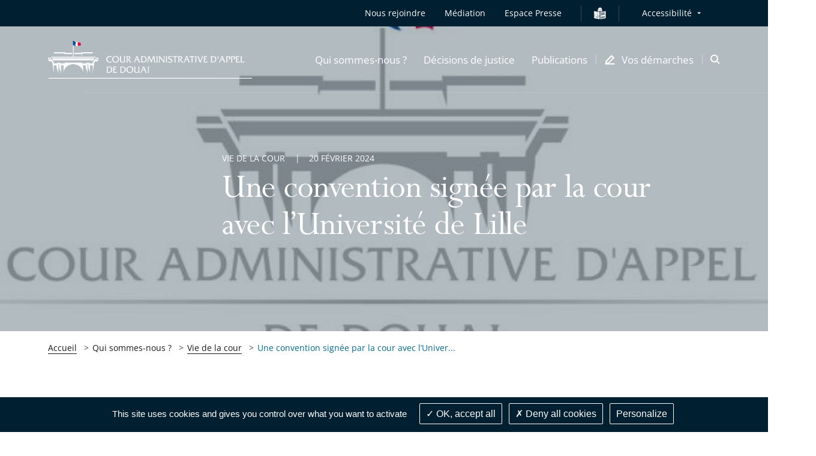

--- FILE ---
content_type: text/html; charset=UTF-8
request_url: https://douai.cour-administrative-appel.fr/qui-sommes-nous/vie-de-la-cour/une-convention-signee-par-la-cour-avec-l-universite-de-lille
body_size: 90351
content:
<!DOCTYPE html>
<html lang=                            fr
 itemscope itemtype="https://schema.org/WebPage">
<head>
        
    <script src="/build/runtime.7576e7bf.js" defer></script><script src="/build/1.7b682573.js" defer></script><script src="/build/tarteaucitron_tacaa.8e9d0133.js" defer></script>

    
            <meta name="keywords" content="" />
    
    
            <meta name="description" content="Une convention signée par la cour avec l’Université de Lille" />
        <meta itemprop="description" content="Une convention signée par la cour avec l’Université de Lille">
    <meta name="twitter:description" content="Une convention signée par la cour avec l’Université de Lille">
    <meta property="og:description" content="Une convention signée par la cour avec l’Université de Lille">

                                                <meta name="image" content="https://douai.cour-administrative-appel.fr/var/storage/images/_aliases/slider/5/0/0/6/2076005-1-fre-FR/0bafde8c58a6-lgo-cour-douai.jpg">
            <meta itemprop="image" content="https://douai.cour-administrative-appel.fr/var/storage/images/_aliases/slider/5/0/0/6/2076005-1-fre-FR/0bafde8c58a6-lgo-cour-douai.jpg">
            <meta name="twitter:card" content="summary_large_image">
            <meta name="twitter:image" content="https://douai.cour-administrative-appel.fr/var/storage/images/_aliases/slider/5/0/0/6/2076005-1-fre-FR/0bafde8c58a6-lgo-cour-douai.jpg">
            <meta name="twitter:image:alt" content="Une convention signée par la cour avec l’Université de Lille">
            <meta property="og:image" content="https://douai.cour-administrative-appel.fr/var/storage/images/_aliases/slider/5/0/0/6/2076005-1-fre-FR/0bafde8c58a6-lgo-cour-douai.jpg">
                        <meta itemprop="name" content="Une convention signée par la cour avec l’Université de Lille">
        <meta name="twitter:title" content="Une convention signée par la cour avec l’Université de Lille">
    
    <meta property="og:title" content="                            Une convention signée par la cour avec l’Université de Lille - Cour administrative d&#039;appel de Douai
                    " />
    <meta property="og:url" content="https://douai.cour-administrative-appel.fr/qui-sommes-nous/vie-de-la-cour/une-convention-signee-par-la-cour-avec-l-universite-de-lille">
    <meta property="og:site_name" content="Cour administrative d&#039;appel de Douai">
    <meta property="og:locale" content="fr_FR">
    <meta property="og:type" content="website">

    <title>
                                    Une convention signée par la cour avec l’Université de Lille - Cour administrative d&#039;appel de Douai
                        </title>

    <!-- include seometas  -->
            <meta http-equiv="Content-Type" content="text/html; charset=utf-8"/>
            <meta name="author" content="Le Conseil d&#039;État"/>
                <meta name="copyright" content="Le Conseil d&#039;État"/>
                <meta name="generator" content="Le Conseil d&#039;État"/>
                <meta name="MSSmartTagsPreventParsing" content="TRUE"/>
    

            <link rel="canonical" href="https://douai.cour-administrative-appel.fr/qui-sommes-nous/vie-de-la-cour/une-convention-signee-par-la-cour-avec-l-universite-de-lille" />
    
                                                <link rel="Index" title="Home" href="/"/>
        
    
    <!-- END include -->

    <meta name="viewport" content="width=device-width, initial-scale=1, user-scalable=no">

    <!-- Styles -->
    <link rel="stylesheet" href="/build/app-juridiction-styles.8c06f037.css" media="screen">
    <link rel="stylesheet" href="/build/app-print-styles.b75974ec.css" media="print">

    <!-- Favicons -->
    <link rel="apple-touch-icon" sizes="180x180" href="/build/favicons/tacaa/apple-touch-icon.png">
    <link rel="icon" type="image/png" sizes="32x32" href="/build/favicons/tacaa/favicon-32x32.png">
    <link rel="icon" type="image/png" sizes="16x16" href="/build/favicons/tacaa/favicon-16x16.png">
    <link rel="manifest" href="/build/favicons/tacaa/site.webmanifest">
    <link rel="mask-icon" href="/build/favicons/tacaa/safari-pinned-tab.svg" color="#005092">
    <link rel="shortcut icon" href="/build/favicons/tacaa/favicon.ico">
    <meta name="msapplication-config" content="/build/favicons/tacaa/browserconfig.xml">
    <meta name="theme-color" content="#ffffff">
    <meta name="msapplication-TileColor" content="#005092">
    <!-- END Favicons -->

            <style>
            .starter-template {
                padding: 3rem 1.5rem;
                text-align: center;
            }
            .query .card-block {
                padding: 1.25rem;
            }
            .ui-autocomplete {
                z-index: 1050 !important;
                cursor: pointer;
                background-color: white;
            }
            .ui-menu-item:hover {
                color:#005092;
            }
        </style>
        <!-- END Styles -->
</head>
<body class="juridiction">
<!-- -!- START Header-->
<header class="header header--transparent-white js-sticky" data-type="header" role="banner" data-offset="40">

            
<div class="skip-to popup disclosure-nav"
     role="region"
     aria-label="Menu d&#039;accès rapide">
    <button class="btn btn--white btn--filled"
            aria-expanded="false"
            aria-controls="skip-to-wrapper">
        Afficher les raccourcis
    </button>
    <ul>
        <li class="landmark">
            <a href="#main" class="label">Contenu principal</a>
        </li>
                <li class="landmark">
            <a href="#header--search" class="label">Recherche : Accès à la recherche</a>
        </li>
                        <li class="landmark">
            <a href="#nav--primary" class="label">Navigation : Navigation principale</a>
        </li>
                <li class="landmark">
            <a href="#nav--secondary" class="label">Navigation : Navigation secondaire</a>
        </li>
    </ul>
</div>

    <div class="header__inner">
        <div class="header__top is-hidden-mtl">
            <div class="header__row">
                <div class="header__top__right">
                    <nav id="nav--secondary" class="nav nav--secondary" role="navigation" aria-label="Navigation secondaire">
                        <ul class="nav__left">
                                <li class="nav__item">
    <a href="/nous-rejoindre"
   class=""
   >
    Nous rejoindre
</a></li>    <li class="nav__item">
    <a href="/vos-demarches/je-suis-un-particulier/recourir-a-la-mediation"
   class=""
   >
    Médiation
</a></li>
    <li class="nav__item" >
        <a class="link" href="/espace-presse">Espace Presse</a>
    </li>
            <li class="nav__item">
            <i class="nav__separator"></i>
        </li>
        <li class="nav__item nav__item__falc" >
            <a class="link" href="/facile-a-lire-et-a-comprendre">
                <img src="/build/images/icons/easy-to-read_contrast.svg" alt="Vos démarches en FALC" class="falc__logo--white">
                <img src="/build/images/icons/easy-to-read.svg" alt="Vos démarches en FALC" class="falc__logo--blue">
            </a>
        </li>
    

                        </ul>
                        <!-- START Menu Accessibilité -->
                        <div class="nav__right">
                            <div class="nav__item disclosure-nav">
                                <button class="nav__item has-dropdown" aria-expanded="false" aria-controls="accessibility-dropdown">Accessibilité</button>
                                <ul id="accessibility-dropdown" class="nav__item__dropdown">
                                    <li>
                                        <a class="js-a11y-contrast" href="#">
                                            <svg role="img" class="icon icon--sprite icon--check-circle" focusable="false" aria-label="Version contrastée activée, cliquez à nouveau sur le lien pour la désactiver">
                                                <use xlink:href="#icon-check-circle"></use>
                                            </svg>
                                            Version contrastée
                                        </a>
                                    </li>
                                    <li>
                                        <a class="js-a11y-space" href="#">
                                            <svg role="img" class="icon icon--sprite icon--check-circle" focusable="false" aria-label="Version espacée activée, cliquez à nouveau sur le lien pour la désactiver">
                                                <use xlink:href="#icon-check-circle"></use>
                                            </svg>
                                            Version espacée
                                        </a>
                                    </li>
                                    <li>
                                            <a href="/page-accessibilite">
        Voir la page Accessibilité
    </a>

                                    </li>
                                </ul>
                            </div>
                        </div>
                        <!-- END Menu Accessibilité -->
                    </nav>
                </div>
            </div>
        </div>
        <div class="header__stick">
            <div class="header__body">
                <div class="header__body__inner">
                    <div class="header__row">
                        <div class="header__body__logo">
                                                        <a class="header__logo juridiction" href="/">
                                <img class="header__logo--grey" src="/build/images/logos/grey/tacaa_dou_caa.png" alt="Cour administrative d&#039;appel de Douai - Retour à l&#039;accueil">
                                <img class="header__logo--white" src="/build/images/logos/white/tacaa_dou_caa.png" alt="Cour administrative d&#039;appel de Douai - Retour à l&#039;accueil">
                            </a>
                        </div>
                        <div class="header__body__nav">
                                                            
    <nav id="nav--primary" class="nav nav--primary nav--juridiction" role="navigation" aria-label="Navigation principale">
        <button class="header__burger js-mobile-nav-btn is-visible-mtl"
                aria-haspopup="menu"
                aria-controls="menu-mobile"
                aria-expanded="false">
            <span class="is-vis-hidden">Menu</span><i></i><i></i><i></i>
        </button>

        <div id="menu-mobile" class="menu-mobile menu-mobile--juridiction js-nav js-mobile-nav">
            <div class="menu-mobile__inner js-mobile-nav-wrapper">


                <ul class="mobile-nav mobile-nav--primary">
                                                                <li class="nav__item">
    <a href="#"
       class="mobile-nav__item js-subnav-juridiction-trigger js-mobile-nav-trigger"
       data-trigger="0"
       role="button"
       aria-expanded="false"
       aria-controls="mobile-nav-holder-0">
        <span>Qui sommes-nous ?</span>
        <svg class="icon icon--sprite icon--arrow-right is-visible-mtl" aria-hidden="true" focusable="false">
            <use xlink:href="#icon-arrow-right"></use>
        </svg>
    </a>
    <!-- First subnav target-->
    <div id="mobile-nav-holder-0" class="menu-mobile__right js-mobile-nav-holder">
        <div class="subnav__item mobile-nav--subnav js-subnav-juridiction-entry js-mobile-nav-subnav" data-id="0">
            <div class="subnav__item__inner">
                <a class="mobile-nav__back js-mobile-nav-back is-visible-mtl" href="#">
                    <svg class="icon icon--sprite icon--24 icon--arrow-left" aria-hidden="true" focusable="false">
                        <use xlink:href="#icon-arrow-left"></use>
                    </svg>
                    <span>Qui sommes-nous ?</span>
                </a>
                <div class="row">
                    <div class="cell-12-tl cell-5">
                        <div class="subnav__left">
                            <div class="subnav__nav" role="list">
                                                                                <div class="subnav__nav__group js-subnav-group-entry" role="listitem">
            <a class="mobile-nav__item subnav__nav__primary"
                                            href="/qui-sommes-nous/la-justice-administrative"
                                >La justice administrative</a>
            
        </div>
                <div class="subnav__nav__group js-subnav-group-entry" role="listitem">
            <a class="mobile-nav__item subnav__nav__primary"
                                            href="/qui-sommes-nous/la-cour-administrative-d-appel-de-douai"
                                >La cour administrative d’appel de Douai</a>
            
        </div>
                <div class="subnav__nav__group js-subnav-group-entry" role="listitem">
            <a class="mobile-nav__item subnav__nav__primary"
                                            href="/qui-sommes-nous/histoire-et-patrimoine"
                                >Histoire et patrimoine</a>
                <ul class="subnav__right ">
        <li>
            <ul>
                                                                                                                                <li class="subnav__nav__subgroup">
                                                    <a href="/qui-sommes-nous/histoire-et-patrimoine/histoire-de-la-justice-administrative" class="mobile-nav__item subnav__nav__secondary">
                                Histoire de la justice administrative
                            </a>
                                            </li>
                                                                                                                                                                <li class="subnav__nav__subgroup">
                                                    <a href="/qui-sommes-nous/histoire-et-patrimoine/histoire-de-la-cour" class="mobile-nav__item subnav__nav__secondary">
                                Histoire de la cour
                            </a>
                                            </li>
                                                                                                                                                                <li class="subnav__nav__subgroup">
                                                    <a href="/qui-sommes-nous/histoire-et-patrimoine/histoire-de-l-hotel-d-aoust" class="mobile-nav__item subnav__nav__secondary">
                                Histoire de l&#039;hôtel d&#039;Aoust
                            </a>
                                            </li>
                                                        </ul>
        </li>
    </ul>

        </div>
                <div class="subnav__nav__group js-subnav-group-entry" role="listitem">
            <a class="mobile-nav__item subnav__nav__primary"
                                            href="/qui-sommes-nous/vie-de-la-cour"
                                >Vie de la cour</a>
            
        </div>
    
                                                            </div>
                        </div>
                    </div>
                </div>
            </div>
        </div>
    </div>
</li>
                                                                    <li class="nav__item">
    <a href="#"
       class="mobile-nav__item js-subnav-juridiction-trigger js-mobile-nav-trigger"
       data-trigger="1"
       role="button"
       aria-expanded="false"
       aria-controls="mobile-nav-holder-1">
        <span>Décisions de justice</span>
        <svg class="icon icon--sprite icon--arrow-right is-visible-mtl" aria-hidden="true" focusable="false">
            <use xlink:href="#icon-arrow-right"></use>
        </svg>
    </a>
    <!-- First subnav target-->
    <div id="mobile-nav-holder-1" class="menu-mobile__right js-mobile-nav-holder">
        <div class="subnav__item mobile-nav--subnav js-subnav-juridiction-entry js-mobile-nav-subnav" data-id="1">
            <div class="subnav__item__inner">
                <a class="mobile-nav__back js-mobile-nav-back is-visible-mtl" href="#">
                    <svg class="icon icon--sprite icon--24 icon--arrow-left" aria-hidden="true" focusable="false">
                        <use xlink:href="#icon-arrow-left"></use>
                    </svg>
                    <span>Décisions de justice</span>
                </a>
                <div class="row">
                    <div class="cell-12-tl cell-5">
                        <div class="subnav__left">
                            <div class="subnav__nav" role="list">
                                                                                <div class="subnav__nav__group js-subnav-group-entry" role="listitem">
            <a class="mobile-nav__item subnav__nav__primary"
                                            href="/decisions-de-justice/dernieres-decisions"
                                >Dernières décisions</a>
            
        </div>
                <div class="subnav__nav__group js-subnav-group-entry" role="listitem">
            <a class="mobile-nav__item subnav__nav__primary"
                                            href="/decisions-de-justice/calendrier-des-audiences"
                                >Calendrier des audiences</a>
            
        </div>
                <div class="subnav__nav__group js-subnav-group-entry" role="listitem">
            <a class="mobile-nav__item subnav__nav__primary"
                                            href="/decisions-de-justice/rechercher-une-decision"
                                >Rechercher une décision</a>
            
        </div>
    
                                                            </div>
                        </div>
                    </div>
                </div>
            </div>
        </div>
    </div>
</li>
                                                                    <li class="nav__item">
    <a href="#"
       class="mobile-nav__item js-subnav-juridiction-trigger js-mobile-nav-trigger"
       data-trigger="2"
       role="button"
       aria-expanded="false"
       aria-controls="mobile-nav-holder-2">
        <span>Publications</span>
        <svg class="icon icon--sprite icon--arrow-right is-visible-mtl" aria-hidden="true" focusable="false">
            <use xlink:href="#icon-arrow-right"></use>
        </svg>
    </a>
    <!-- First subnav target-->
    <div id="mobile-nav-holder-2" class="menu-mobile__right js-mobile-nav-holder">
        <div class="subnav__item mobile-nav--subnav js-subnav-juridiction-entry js-mobile-nav-subnav" data-id="2">
            <div class="subnav__item__inner">
                <a class="mobile-nav__back js-mobile-nav-back is-visible-mtl" href="#">
                    <svg class="icon icon--sprite icon--24 icon--arrow-left" aria-hidden="true" focusable="false">
                        <use xlink:href="#icon-arrow-left"></use>
                    </svg>
                    <span>Publications</span>
                </a>
                <div class="row">
                    <div class="cell-12-tl cell-5">
                        <div class="subnav__left">
                            <div class="subnav__nav" role="list">
                                                                                <div class="subnav__nav__group js-subnav-group-entry" role="listitem">
            <a class="mobile-nav__item subnav__nav__primary"
                                            href="/publications/rapports-d-activite"
                                >Rapports d&#039;activité</a>
            
        </div>
                <div class="subnav__nav__group js-subnav-group-entry" role="listitem">
            <a class="mobile-nav__item subnav__nav__primary"
                                            href="/publications/chiffres-cles"
                                >Chiffres clés</a>
            
        </div>
                <div class="subnav__nav__group js-subnav-group-entry" role="listitem">
            <a class="mobile-nav__item subnav__nav__primary"
                                            href="/publications/lettres-de-jurisprudence"
                                >Lettres de jurisprudence</a>
            
        </div>
                <div class="subnav__nav__group js-subnav-group-entry" role="listitem">
            <a class="mobile-nav__item subnav__nav__primary"
                                            href="/publications/autres-publications"
                                >Autres publications</a>
            
        </div>
    
                                                            </div>
                        </div>
                    </div>
                </div>
            </div>
        </div>
    </div>
</li>
                                            
                                        <li class="nav__item nav__item--icon nav__item--last">
    <a href="#"
       class="mobile-nav__item js-subnav-juridiction-trigger js-mobile-nav-trigger"
       data-trigger="3"
       role="button"
       aria-expanded="false"
       aria-controls="mobile-nav-holder-3">
        <svg class="icon icon--16 icon--sprite icon--pen is-hidden-mtl" aria-hidden="true" focusable="false">
            <use xlink:href="#icon-demarches"></use>
        </svg>
        <span>Vos démarches</span>
        <svg class="icon icon--sprite icon--arrow-right is-visible-mtl" aria-hidden="true" focusable="false">
            <use xlink:href="#icon-arrow-right"></use>
        </svg>
    </a>
        <div id="mobile-nav-holder-3" class="menu-mobile__right js-mobile-nav-holder">
        <div class="subnav__item mobile-nav--subnav js-subnav-juridiction-entry js-mobile-nav-subnav" data-id="3">
            <div class="subnav__item__inner">
                <a class="mobile-nav__back js-mobile-nav-back is-visible-mtl" href="#">
                    <svg class="icon icon--sprite icon--24 icon--arrow-left" aria-hidden="true" focusable="false">
                        <use xlink:href="#icon-arrow-left"></use>
                    </svg>
                    <span>Vos démarches</span>
                </a>
                <div class="row">
                    <div class="cell-12-tl cell-5">
                        <div class="subnav__left">
                            <div class="subnav__nav" role="list">
                                                                                <div class="subnav__nav__group js-subnav-group-entry" role="listitem">
            <a class="mobile-nav__item subnav__nav__primary"
                                            href="/vos-demarches/je-suis-un-particulier"
                                >Je suis un particulier</a>
                <ul class="subnav__right subnav__right--cols">
        <li>
            <ul>
                                                                                                                                <li class="subnav__nav__subgroup">
                                                    <a href="/vos-demarches/je-suis-un-particulier/deposer-un-recours" class="mobile-nav__item subnav__nav__secondary">
                                Déposer un recours
                            </a>
                                            </li>
                                                                                                                                                                <li class="subnav__nav__subgroup">
                                                    <a href="/vos-demarches/je-suis-un-particulier/suivre-mon-recours" class="mobile-nav__item subnav__nav__secondary">
                                Suivre mon recours
                            </a>
                                            </li>
                                                                                                                                                                <li class="subnav__nav__subgroup">
                                                    <a href="/vos-demarches/je-suis-un-particulier/demander-une-aide-juridictionnelle" class="mobile-nav__item subnav__nav__secondary">
                                Demander une aide juridictionnelle
                            </a>
                                            </li>
                                            </ul>
        </li>
        <li class="subnav__right--cols__last">
            <ul>
                                                                                                                                                <li class="subnav__nav__subgroup">
                                                    <a href="/vos-demarches/je-suis-un-particulier/recourir-a-la-mediation" class="mobile-nav__item subnav__nav__secondary">
                                Recourir à la médiation
                            </a>
                                            </li>
                                                                                                                                                                <li class="subnav__nav__subgroup">
                                                    <a href="/vos-demarches/je-suis-un-particulier/actions-collectives" class="mobile-nav__item subnav__nav__secondary">
                                Actions collectives
                            </a>
                                            </li>
                                                                                                                                                                <li class="subnav__nav__subgroup">
                                                    <a href="/vos-demarches/je-suis-un-particulier/faire-executer-une-decision-de-justice" class="mobile-nav__item subnav__nav__secondary">
                                Faire exécuter une décision de justice
                            </a>
                                            </li>
                                                        </ul>
        </li>
    </ul>

        </div>
                <div class="subnav__nav__group js-subnav-group-entry" role="listitem">
            <a class="mobile-nav__item subnav__nav__primary"
                                            href="/vos-demarches/je-suis-un-avocat-ou-une-administration"
                                >Je suis un avocat ou une administration</a>
            
        </div>
                <div class="subnav__nav__group js-subnav-group-entry" role="listitem">
            <a class="mobile-nav__item subnav__nav__primary"
                                            href="/vos-demarches/francais-facile-a-lire-et-a-comprendre-falc"
                                >Français Facile à lire et à comprendre  (FALC)</a>
            
        </div>
                <div class="subnav__nav__group js-subnav-group-entry" role="listitem">
            <a class="mobile-nav__item subnav__nav__primary"
                                            href="/vos-demarches/je-suis-un-expert"
                                >Je suis un expert</a>
            
        </div>
                <div class="subnav__nav__group js-subnav-group-entry" role="listitem">
            <a class="mobile-nav__item subnav__nav__primary"
                                            href="/vos-demarches/contacts-et-informations-pratiques"
                                >Contacts et informations pratiques</a>
            
        </div>
    
                                                            </div>
                        </div>
                    </div>
                </div>
            </div>
        </div>
    </div>
</li>                    
                                            <li class="mobile-nav__item mobile-nav__item--direct is-visible-mtl">
    <a href="/nous-rejoindre"
   class=""
   >
    Nous rejoindre
</a></li>    <li class="mobile-nav__item mobile-nav__item--direct is-visible-mtl">
    <a href="/vos-demarches/je-suis-un-particulier/recourir-a-la-mediation"
   class=""
   >
    Médiation
</a></li>
    <li class="mobile-nav__item mobile-nav__item--direct is-visible-mtl" >
        <a class="link" href="/espace-presse">Espace Presse</a>
    </li>



                                        <li class="nav__item nav__item--mobile">
                        <a href="#"
                           class="mobile-nav__item mobile-nav__item--direct js-subnav-juridiction-trigger js-mobile-nav-trigger"
                           data-trigger="4"
                           role="button"
                           aria-expanded="false"
                           aria-controls="mobile-nav-holder-4">
                            <span>Accessibilité</span>
                            <svg class="icon icon--sprite icon--arrow-right is-visible-mtl" aria-hidden="true" focusable="false">
                                <use xlink:href="#icon-arrow-right"></use>
                            </svg>
                        </a>
                        <div id="mobile-nav-holder-4" class="menu-mobile__right js-mobile-nav-holder">
                            <div class="subnav__item mobile-nav--subnav js-subnav-juridiction-entry js-mobile-nav-subnav" data-id="4">
                                <div class="subnav__item__inner">
                                    <a class="mobile-nav__back js-mobile-nav-back is-visible-mtl" href="#">
                                        <svg class="icon icon--sprite icon--24 icon--arrow-left" aria-hidden="true" focusable="false">
                                            <use xlink:href="#icon-arrow-left"></use>
                                        </svg>
                                        <span>Accessibilité</span>
                                    </a>
                                    <div class="subnav__left">
                                        <div class="subnav__nav" role="list">
                                            <div class="subnav__nav__group" role="listitem">
                                                <a class="js-a11y-contrast mobile-nav__item mobile-nav__item--a11y subnav__nav__primary" href="#">
                                                    Version contrastée
                                                    <svg role="img" class="icon icon--sprite icon--check-circle" focusable="false" aria-label="Version contrastée activée, cliquez à nouveau sur le lien pour la désactiver">
                                                        <use xlink:href="#icon-check-circle"></use>
                                                    </svg>
                                                </a>
                                            </div>
                                            <div class="subnav__nav__group" role="listitem">
                                                <a class="js-a11y-space mobile-nav__item mobile-nav__item--a11y subnav__nav__primary" href="#">
                                                    Version espacée
                                                    <svg role="img" class="icon icon--sprite icon--check-circle" focusable="false" aria-label="Version espacée activée, cliquez à nouveau sur le lien pour la désactiver">
                                                        <use xlink:href="#icon-check-circle"></use>
                                                    </svg>
                                                </a>
                                            </div>
                                            <div class="subnav__nav__group" role="listitem">
                                                    <a href="/page-accessibilite" class="mobile-nav__item subnav__nav__primary">
        Voir la page Accessibilité
    </a>

                                            </div>
                                        </div>
                                    </div>
                                </div>
                            </div>
                        </div>
                                            </li>

                                    </ul>

                <div class="menu-mobile__bottom">
                    <div class="mobile-nav mobile-nav--secondary is-visible-mtl">
                                                                                                                            </div>
                </div>
            </div>
        </div>
    </nav>

                                                    </div>
                        <div class="header__body__search">
                                                            <div id="header--search" class="header__search" role="search" aria-label="Accès à la recherche">
                                    <a class="header__search__item js-search-aside-btn" href="#" aria-haspopup="dialog" role="button">
                                        <span class="is-vis-hidden">Ouvrir la modale de recherche</span>
                                        <svg class="icon icon--32 icon--sprite icon--search is-visible-mtl u-c-brand" aria-hidden="true" focusable="false">
                                            <use xlink:href="#icon-search"></use>
                                        </svg>
                                        <svg class="icon icon--16 icon--sprite icon--search is-hidden-mtl" aria-hidden="true" focusable="false">
                                            <use xlink:href="#icon-search-large"></use>
                                        </svg>
                                    </a>
                                </div>
                        </div>
                    </div>
                </div>
            </div>
        </div>
    </div>
</header>
<!-- -!- END Header-->
    <div class="aside aside--search js-search-aside" role="dialog" aria-label="Recherche">
        <div class="aside__inner">
            <button class="aside__close js-search-aside-btn">
                <span class="is-vis-hidden">Fermer la recherche</span>
                <svg class="icon icon--sprite icon--close" aria-hidden="true" focusable="false">
                    <use xlink:href="#icon-x"></use>
                </svg>
            </button>
            <div class="box box--search">
                <div class="box__inner">
                    <div class="box__group box__group--left">
                        <div class="box__body">
                            <form class="form form--home-search form--full" method="get" action="/recherche">
                                <div class="form__item form__text">
                                    <label for="aside_search_term">Thème recherché</label>
                                    <input id="aside_search_term" name="text" type="text" placeholder="Laïcité, moralisation de la …">
                                </div>
                                <div class="form__item form__submit">
                                    <button class="btn btn--primary btn--blue btn--filled" type="submit"><span>Rechercher</span></button>
                                </div>
                            </form>
                        </div>
                    </div>
                    <div class="box__group box__group--right">
                        <div class="box__bottom">
                            <div class="hero__right">
    <!-- -!- START Box direct access -->
    <div class="box--direct">
        <div class="box__inner">
            <div class="box__body">
                <div class="box__group">
                    <div class="heading-4 u-c-anthracite u-center trailer-16">Accès direct</div>
                                                                <a href="https://citoyens.telerecours.fr/"
                           class="btn btn--primary btn--blue btn--filled btn--icon btn--icon--r"
                           title="Déposez votre recours - Le lien s&#039;ouvrira dans un nouvel onglet"
                           target="_blank"
                           rel="noreferrer noopener">
                            <span>Déposez votre recours</span>
                            <svg class="icon icon--sprite icon--16 icon--lien-externe" aria-hidden="true" focusable="false">
                                <use xlink:href="#icon-lien-externe"></use>
                            </svg>
                        </a>
                                    </div>
                <div class="box__group">
    <ul class="list list--direct">
                    <li class="list__item">
    <a href="/vos-demarches/je-suis-un-expert"
   class="link--primary link--blue"
   >
    → Tableau des experts
</a></li>                    <li class="list__item">
    <a href="/decisions-de-justice/calendrier-des-audiences"
   class="link--primary link--blue"
          target="_blank"
       rel="noreferrer noopener"
       title="Calendrier des audiences - Le lien s&#039;ouvrira dans un nouvel onglet"
   >
    Calendrier des audiences
</a></li>            </ul>
</div>            </div>
        </div>
    </div>
    <!-- -!- END Box direct access -->
</div>

                        </div>
                    </div>
                </div>
            </div>
        </div>
    </div>
<main id="main" class="main" role="main">
            <div class="container">
            <article class="article article--long">
    <!-- -!- START Common hero variation with pic-->
    <header class="hero hero--big hero--common hero--dark">
        <div class="hero__background"
                                                            style="background-image:url('/var/storage/images/_aliases/slider/5/0/0/6/2076005-1-fre-FR/0bafde8c58a6-lgo-cour-douai.jpg');"
                ></div>
        <div class="hero__inner">
            <div class="row">
                <div class="cell-8 append-1 prepend-3 cell-12-m prepend-0-m append-0-m cell-10-tl append-1-tl prepend-1-tl hero__inner-wrapper">
                    <div class="hero__body hero__body__edito">
                                                    <h1 class="heading-1">
                                Une convention signée par la cour avec l’Université de Lille
                            </h1>
                                                <div class="hero__contexts">
                                                                                                            </div>
                    </div>
                    <div class="hero__top">
                        <div class="hero__metas">
                                                                                            <span>Vie de la cour</span>                                                                                        <time datetime="2024-02-20">20 février 2024</time>
                                                    </div>
                    </div>
                </div>
            </div>
        </div>
    </header>
    <!-- -!- END Common hero variation with pic-->
    <!-- -!- START Breadcrumb-->
    <div class="row is-hidden-m">
    <div class="cell-12 cell-10-tp append-1-tp prepend-1-tp">
        <nav class="breadcrumb" aria-label="Fil d'Ariane">
            <div class="breadcrumb__inner">
                <ol class="list list--breadcrumb">
                                                    <li class="list__item" title="Cour administrative d&#039;appel de Douai">
                    <a href="/" class="clickable ">Accueil</a>
            </li>
                                                    <li class="list__item" title="Qui sommes-nous ?">
                    <a role="link" aria-disabled="true" >Qui sommes-nous ?</a>
            </li>
                                                    <li class="list__item" title="Vie de la cour">
                    <a href="/qui-sommes-nous/vie-de-la-cour" class="clickable ">Vie de la cour</a>
            </li>
                                                    <li class="list__item" title="Une convention signée par la cour avec l’Université de Lille">
                    <a role="link" aria-disabled="true" class="last-item" aria-current="page">Une convention signée par la cour avec l’Univer...</a>
            </li>
                                    </ol>
            </div>
        </nav>
    </div>
</div>

    <!-- -!- END Breadcrumb-->
    <!-- -!- START Article content-->
    <section class="article__content">
        <div class="row leader-80 leader-80-tl leader-56-tp leader-24-m">
            <div class="cell-3 is-hidden-mtp">
                <!-- -!- START Sticky Article-->
                <div class="article-sticky js-anchor-menu is-sticky">
    <a href="#article-nav-after" id="article-nav-before" class="is-vis-hidden is-vis-hidden--focusable">Passer la navigation de l'article pour arriver après</a>
    <aside role="complementary"
           aria-label="Navigation de l'article">
        <div class="article-sticky__inner">
            <div class="box box--sticky-article box--sticky-article--chapters">
                <div class="box__inner">
                    <div class="box__top">
                        <!-- Main chapters expand-->
                            <div class="expand expand--chapters js-expand is-open hidden-mtp">
    <div class="expand__inner js-expand-inner">
        <button class="expand__btn js-expand-btn"
                type="button"
                aria-expanded="true"
                aria-controls="article-chapters-content">
            <span class="expand__title">
                Tous les chapitres
                <svg class="icon icon--sprite icon--list" aria-hidden="true" focusable="false">
                    <use xlink:href="#icon-liste"></use>
                </svg>
                <svg class="icon icon--sprite icon--close" aria-hidden="true" focusable="false">
                    <use xlink:href="#icon-x-small"></use>
                </svg>
            </span>
        </button>
        <ul id="article-chapters-content"
             class="expand__content js-expand-content js-anchor-menu-content">
        </ul>
    </div>
</div>                    </div>
                                                        </div>
            </div>
        </div>
    </aside>
    <a href="#article-nav-before" id="article-nav-after" class="is-vis-hidden is-vis-hidden--focusable">Passer la navigation de l'article pour arriver avant</a>
</div>

        <script type="text/javascript">
        $('.article-sticky__inner .expand__title').hide();
        $('.article-sticky__inner .box__body').hide();
        $('.article-sticky__inner .expand__btn').hide();
        setTimeout(function(){
            $('.article-sticky__inner .expand__title').click();
        }, 500);
    </script>
                    <!-- -!- END Sticky Article-->
            </div>
            <div class="cell-9 cell-10-tp prepend-1-tp append-1-tp cell-12-m prepend-0-m append-0-m">
                <div class="article__wrapper">
                    <div class="article__content__right">
                        <!-- Aside de droite avec les partages -->
                                                <a href="#article-share-after" id="article-share-before" class="is-vis-hidden is-vis-hidden--focusable">Passer le partage de l'article pour arriver après</a>
<aside class="aside aside--article"
       role="complementary"
       aria-label="Partager l&#039;article">
    <div class="aside__inner">
        <div class="aside-item aside-item--tools js-tools">
            <div class="aside__top">
                <div class="list list--tools" role="list">
                    <div class="list__row disclosure-nav">
                        <div class="list__item" role="listitem">
                            <button type="button" class="js-copy-to-clipboard" data-href="https://douai.cour-administrative-appel.fr/qui-sommes-nous/vie-de-la-cour/une-convention-signee-par-la-cour-avec-l-universite-de-lille" title="Copier le lien de la page">
                                <svg class="icon--sprite"><use xlink:href="#icon-link"></use></svg>
                            </button>
                        </div>
                        <div class="list__item" role="listitem">
                            <button type="button" class="js-tools-print" title="Imprimer la page">
                                <svg class="icon--sprite"><use xlink:href="#icon-imprimante"></use></svg>
                            </button>
                        </div>
                        <div class="list__item" role="listitem">
                            <button type="button" class="tools-fontsize"
                                    aria-expanded="false"
                                    aria-controls="tools-fontsize">
                                <span class="is-vis-hidden">Augmenter ou réduire la taille de la police</span>
                                <svg class="icon icon--sprite" aria-hidden="true" focusable="false"><use xlink:href="#icon-a-plus"></use></svg>
                            </button>
                            <ul id="tools-fontsize" class="tools-fontsize--up tooltip__fontsize">
                                <li>
                                    <button type="button" class="tooltip__fontsize__item tooltip__fontsize__item--minus js-fontsize-minus">
                                        <span class="is-vis-hidden">Augmenter la taille de la police</span>
                                        <svg class="icon icon--sprite" aria-hidden="true" focusable="false"><use xlink:href="#icon-a-minus"></use></svg>
                                    </button>
                                </li>
                                <li>
                                    <button type="button" class="tooltip__fontsize__item tooltip__fontsize__item--plus js-fontsize-plus">
                                        <span class="is-vis-hidden">Diminuer la taille de la police</span>
                                        <svg class="icon icon--sprite" aria-hidden="true" focusable="false"><use xlink:href="#icon-a-plus"></use></svg>
                                    </button>
                                </li>
                            </ul>
                        </div>
                    </div>
                                                                <div class="list__row">
                            <div class="list__item" role="listitem">
                                <a class="js-tools-share" href="https://twitter.com/intent/tweet" data-type="tw" title="Partager sur twitter">
                                    <svg class="icon--sprite"><use xlink:href="#icon-twitter"></use></svg>
                                </a>
                            </div>
                            <div class="list__item" role="listitem">
                                <a class="js-tools-share" href="https://www.linkedin.com/shareArticle?mini=true&url=https://douai.cour-administrative-appel.fr/qui-sommes-nous/vie-de-la-cour/une-convention-signee-par-la-cour-avec-l-universite-de-lille" title="Partager sur LinkedIn">
                                    <svg class="icon--sprite"><use xlink:href="#icon-linkedin-in"></use></svg>
                                </a>
                            </div>
                            <div class="list__item" role="listitem">
                                <a class="js-tools-share" href="https://www.facebook.com/sharer.php" data-type="fb" title="Partager sur Facebook">
                                    <svg class="icon--sprite"><use xlink:href="#icon-facebook"></use></svg>
                                </a>
                            </div>
                        </div>
                                    </div>
            </div>
                                </div>
                        
            </div>
</aside>
<div class="toast-wrapper">
    <div class="toast u-none" role="alert" aria-live="assertive" aria-atomic="true" id="toast-copy-link">
        <button type="button" class="js-close btn btn--close" data-dismiss="toast" aria-label="Fermer">
            <span aria-hidden="true">&times;</span>
        </button>
        <div class="toast-body"></div>
    </div>
</div>
<a href="#article-share-before" id="article-share-after" class="is-vis-hidden is-vis-hidden--focusable">Passer le partage de l&#039;article pour arriver avant</a>
                    </div>
                    <div class="article__content__left">
                        <div class="article__main">
                                                                                        <div class="article__block article__block--chapo">
                                    <p class="teasing-1">Une convention signée par la cour avec l’Université de Lille</p>
                                </div>
                                                        <div class="js-anchor-menu">
                                <div class="box__top">
                                        <div class="expand expand--chapters js-expand is-visible-mtp trailer-24">
    <div class="expand__inner js-expand-inner">
        <button class="expand__btn js-expand-btn"
                type="button"
                aria-expanded="false"
                aria-controls="article-chapters-content">
            <span class="expand__title">
                Tous les chapitres
                <svg class="icon icon--sprite icon--list" aria-hidden="true" focusable="false">
                    <use xlink:href="#icon-liste"></use>
                </svg>
                <svg class="icon icon--sprite icon--close" aria-hidden="true" focusable="false">
                    <use xlink:href="#icon-x-small"></use>
                </svg>
            </span>
        </button>
        <ul id="article-chapters-content"
             class="expand__content js-expand-content js-anchor-menu-content">
        </ul>
    </div>
</div>                                </div>
                            </div>
                                <div class="ezrichtext-field"><p style="text-align:justify;">A l&rsquo;occasion des Rencontres interr&eacute;gionales du droit public qui se sont tenues le 9 f&eacute;vrier 2024, R&eacute;gis Bordet, pr&eacute;sident de l&rsquo;Universit&eacute; de Lille, et Nathalie Massias, pr&eacute;sidente de la cour, ont sign&eacute;, en pr&eacute;sence de Jean-Gabriel Contamin, doyen de la facult&eacute; de droit et de sciences politiques, une convention destin&eacute;e &agrave; formaliser les relations entre les deux institutions.&nbsp; </p><p style="text-align:justify;">&nbsp;</p><p style="text-align:justify;">La cour et l&rsquo;universit&eacute; de Lille n&rsquo;avaient pas attendu la signature de cette convention pour nouer des liens &eacute;troits et fructueux. Ainsi, la cour et l&rsquo;universit&eacute; organisent, en commun avec le barreau, les Rencontres interr&eacute;gionales du droit public, la cour accueille r&eacute;guli&egrave;rement des &eacute;tudiants en stage et des magistrats de la cour assurent des enseignements &agrave; la facult&eacute; de droit de Lille. Enfin, cette ann&eacute;e, le prix de la cour administrative d&rsquo;appel de Douai a &eacute;t&eacute; d&eacute;cern&eacute; &agrave; une &eacute;tudiante de cette facult&eacute;. Les signataires ont souhait&eacute; traduire la richesse de ces relations dans les textes et inscrire dans la dur&eacute;e toutes les actions men&eacute;es en commun. </p>
</div>
    
                        </div>
                    </div>
                </div>
            </div>
        </div>
    </section>
    <!-- -!- END Article content-->
    <!-- -!- START Article pushs -->
        <!-- -!- END Article pushs-->
</article>
        </div>
    </main>

<div class="modal modal--gallery js-gallery" tabindex="-1"
     role="alertdialog"
     aria-modal="true"
     aria-labelledby="modal-title">
    <button type="button" class="modal__close js-gallery-close" data-dismiss="modal" aria-label="Fermer" tabindex="-1">
        <span aria-hidden="true">&times;</span>
    </button>
    <div class="modal__inner js-gallery-figure"></div>
</div>

        <footer class="footer footer--main" role="contentinfo">
        <div class="footer__inner">
            <div class="footer__top">
                <div class="row">
                                            <div class="cell-1-5 expand--footer-nav js-carousel-footer-wrapper">
                            <div class="footer__nav">
                                                                <h2>
                                                                        <button type="button" class="js-toggle-footer btn link is-visible-m"
                                         id="footer-btn-1"
                                         aria-expanded="false"
                                         aria-controls="expand-footer-1">
                                        <span class="footer__nav__title">Qui sommes-nous ?</span>
                                    </button>
                                    <span class="footer__nav__title is-hidden-m">Qui sommes-nous ?</span>
                                                                    </h2>
                                                                <ul id="expand-footer-1" class="footer__nav__list">
                                                                            <li>
                                                                <a class="footer__nav__item js-footer-nav-item "
            href="/qui-sommes-nous/la-justice-administrative"
        >
            La justice administrative
        </a>
            
                                        </li>
                                                                            <li>
                                                                <a class="footer__nav__item js-footer-nav-item "
            href="/qui-sommes-nous/la-cour-administrative-d-appel-de-douai"
        >
            La cour administrative d’appel de Douai
        </a>
            
                                        </li>
                                                                            <li>
                                                                <a class="footer__nav__item js-footer-nav-item "
            href="/qui-sommes-nous/histoire-et-patrimoine"
        >
            Histoire et patrimoine
        </a>
            
                                        </li>
                                                                            <li>
                                                                <a class="footer__nav__item js-footer-nav-item "
            href="/qui-sommes-nous/vie-de-la-cour"
        >
            Vie de la cour
        </a>
            
                                        </li>
                                                                    </ul>
                                                            </div>
                        </div>
                                            <div class="cell-1-5 expand--footer-nav js-carousel-footer-wrapper">
                            <div class="footer__nav">
                                                                <h2>
                                                                        <button type="button" class="js-toggle-footer btn link is-visible-m"
                                         id="footer-btn-2"
                                         aria-expanded="false"
                                         aria-controls="expand-footer-2">
                                        <span class="footer__nav__title">Décisions de justice</span>
                                    </button>
                                    <span class="footer__nav__title is-hidden-m">Décisions de justice</span>
                                                                    </h2>
                                                                <ul id="expand-footer-2" class="footer__nav__list">
                                                                            <li>
                                                                <a class="footer__nav__item js-footer-nav-item "
            href="/decisions-de-justice/dernieres-decisions"
        >
            Dernières décisions
        </a>
            
                                        </li>
                                                                            <li>
                                                                <a class="footer__nav__item js-footer-nav-item "
            href="/decisions-de-justice/calendrier-des-audiences"
        >
            Calendrier des audiences
        </a>
            
                                        </li>
                                                                            <li>
                                                                <a class="footer__nav__item js-footer-nav-item "
            href="/decisions-de-justice/rechercher-une-decision"
        >
            Rechercher une décision
        </a>
            
                                        </li>
                                                                    </ul>
                                                            </div>
                        </div>
                                            <div class="cell-1-5 expand--footer-nav js-carousel-footer-wrapper">
                            <div class="footer__nav">
                                                                <h2>
                                                                        <button type="button" class="js-toggle-footer btn link is-visible-m"
                                         id="footer-btn-3"
                                         aria-expanded="false"
                                         aria-controls="expand-footer-3">
                                        <span class="footer__nav__title">Publications</span>
                                    </button>
                                    <span class="footer__nav__title is-hidden-m">Publications</span>
                                                                    </h2>
                                                                <ul id="expand-footer-3" class="footer__nav__list">
                                                                            <li>
                                                                <a class="footer__nav__item js-footer-nav-item "
            href="/publications/rapports-d-activite"
        >
            Rapports d&#039;activité
        </a>
            
                                        </li>
                                                                            <li>
                                                                <a class="footer__nav__item js-footer-nav-item "
            href="/publications/chiffres-cles"
        >
            Chiffres clés
        </a>
            
                                        </li>
                                                                            <li>
                                                                <a class="footer__nav__item js-footer-nav-item "
            href="/publications/lettres-de-jurisprudence"
        >
            Lettres de jurisprudence
        </a>
            
                                        </li>
                                                                            <li>
                                                                <a class="footer__nav__item js-footer-nav-item "
            href="/publications/autres-publications"
        >
            Autres publications
        </a>
            
                                        </li>
                                                                    </ul>
                                                            </div>
                        </div>
                                            <div class="cell-1-5 expand--footer-nav js-carousel-footer-wrapper">
                            <div class="footer__nav">
                                                                <h2>
                                                                        <button type="button" class="js-toggle-footer btn link is-visible-m"
                                         id="footer-btn-4"
                                         aria-expanded="false"
                                         aria-controls="expand-footer-4">
                                        <span class="footer__nav__title">Vos démarches</span>
                                    </button>
                                    <span class="footer__nav__title is-hidden-m">Vos démarches</span>
                                                                    </h2>
                                                                <ul id="expand-footer-4" class="footer__nav__list">
                                                                            <li>
                                                                <a class="footer__nav__item js-footer-nav-item "
            href="/vos-demarches/je-suis-un-particulier"
        >
            Je suis un particulier
        </a>
            
                                        </li>
                                                                            <li>
                                                                <a class="footer__nav__item js-footer-nav-item "
            href="/vos-demarches/je-suis-un-avocat-ou-une-administration"
        >
            Je suis un avocat ou une administration
        </a>
            
                                        </li>
                                                                            <li>
                                                                <a class="footer__nav__item js-footer-nav-item "
            href="/vos-demarches/je-suis-un-expert"
        >
            Je suis un expert
        </a>
            
                                        </li>
                                                                            <li>
                                                                <a class="footer__nav__item js-footer-nav-item "
            href="/vos-demarches/francais-facile-a-lire-et-a-comprendre-falc"
        >
            Français Facile à lire et à comprendre  (FALC)
        </a>
            
                                        </li>
                                                                            <li>
                                                                <a class="footer__nav__item js-footer-nav-item "
            href="/vos-demarches/contacts-et-informations-pratiques"
        >
            Contacts et informations pratiques
        </a>
            
                                        </li>
                                                                    </ul>
                                                            </div>
                        </div>
                                        <div class="cell-1-5">
                        <div class="footer__nav">
                                                        <ul class="footer__nav__list">
                                                                    <li>
                                                            <a class="footer__nav__item js-footer-nav-item is-active"
            href="/nous-rejoindre"
        >
            Nous rejoindre
        </a>
            
                                    </li>
                                                                    <li>
                                                    <a href="https://douai.cour-administrative-appel.fr/plan_du_site"
   class="footer__nav__item js-footer-nav-item"
   >
    Plan du site
</a>    
                                    </li>
                                                            </ul>
                        </div>
                    </div>
                </div>
            </div>
            <div class="row">
                <div class="cell-12">
                    <hr class="separator">
                </div>
            </div>
            <div class="footer__body">
                <div class="row">
                    <div class="cell-4 trailer-24-m class-coord">
                        <h2 class="heading-6 u-c-white trailer-8">Coordonnées</h2>
                        <address class="u-c-white">
                                <div class="ezrichtext-field"><p>Cour administrative d'appel de Douai<br>50, rue de la Com&eacute;die<br>BP 30760<br>59507 Douai Cedex<br>T&eacute;l&eacute;phone : 03 27 08 10 00<br>Courriel : <a href="mailto:greffe.caa-douai@juradm.fr">greffe.caa-douai@juradm.fr</a></p>
</div>
    
                        </address>
                    </div>
                    <div class="cell-4 trailer-32-tp">
                        <h2 class="heading-6 u-c-white trailer-8">Horaires</h2>
                        <div class="u-c-white">
                                <div class="ezrichtext-field"><p>Heures d'ouverture :&nbsp;<br>9H00 - 12H00 / 13H30 - 16H30 du lundi au vendredi<br>Accueil t&eacute;l&eacute;phonique:<br>9h00 - 12H00 / 13H30 - 16H30</p>
</div>
    
                        </div>
                    </div>
                    <div class="cell-4">
                                                    <h2 class="heading-6 u-c-white trailer-24 trailer-8-m">Suivez la cour administrative d&#039;appel</h2>
                                                <ul class="list list--social-footer">
                                                                                        
                                                            <li class="list__item">
                                    <a href="/flux_rss" class="u-c-white u-center link link--primary link--rs">
                                        <span class="is-vis-hidden">Flux RSS</span>
                                        <svg class="icon--sprite" aria-hidden="true" focusable="false">
                                            <use xlink:href="#icon-rss"></use>
                                        </svg>
                                    </a>
                                </li>
                                                    </ul>
                    </div>
                </div>
                <div class="row">
                    <div class="u-c-white content_copyright">
                            <div class="ezrichtext-field"><p><a href="/page-accessibilite">Accessibilit&eacute; : partiellement conforme</a> | <a href="/mentions-legales">Mentions l&eacute;gales</a> | <a href="/cookies">Cookies</a> | <a href="/donnees-personnelles">Donn&eacute;es personnelles</a></p>
</div>
    
                    </div>
                </div>
            </div>
        </div>
    </footer>


<div class="backtop js-backtop">
    <div class="backtop__inner">
        <a class="backtop__item js-backtop-item" href="#top" title="Remonter en haut de la page">
            <svg class="icon icon--sprite icon--16 icon--arrow-up" aria-hidden="true" focusable="false">
                <use xlink:href="#icon-arrow-up"></use>
            </svg>
        </a>
    </div>
</div>
<!-- Matomo Tag Manager -->
<div id="matomo-tag-key" data-matomo="https://stats.conseil-etat.fr/js/container_oxO5vxPG.js"></div>
<!-- End Matomo Tag Manager -->


<script src="/bundles/fosjsrouting/js/router.js"></script>
<script src="/js/routing?callback=fos.Router.setData"></script>

<script>
    var SkipToConfig =  {
        'settings': {
            'skipTo': {
                displayOption: 'popup',
                headings: 'main h1',
                buttonLabel: 'Accéder au contenu', // Change the label for the button.
                buttonTooltipAccesskey: 'Accéder au menu avec "$key"',
                landmarkGroupLabel: 'Zones de contenus',
                headingGroupLabel: 'Titres',
                mainLabel: 'Contenu principal',
                searchLabel: 'Recherche',
                asideLabel: 'Complément',
            }
        }
    };
</script>
<script src="/build/0.a11e63ec.js" defer></script><script src="/build/2.1f51668c.js" defer></script><script src="/build/app.547f88ed.js" defer></script>




<!-- Mobile templating-->
<script type="javascript/x-tmpl-mustache" id="module_content">
    <div class="module__content" aria-hidden="false">
        <div class="module__content__inner">
            <div class="module__content__top">
                <h3 class="module__content__title">{{ data.dept_name }}</h3>
            </div>

            <div class="module__content__body">
                {{{ data.juridiction }}}
            </div>
        </div>
    </div>

</script>
<!-- Desktop templating-->
<script type="javascript/x-tmpl-mustache" id="modal">
    <div class="modal modal--juridictions" aria-hidden="false">
        <div class="modal__inner">
            <button class="modal__close js-modal-close" role="button">
                <span class="is-vis-hidden">Fermer la modale</span>
                <svg class="icon icon--16 icon--close" width="16px" height="16px" viewBox="0 0 16 16" version="1.1" xmlns="https://www.w3.org/2000/svg" xmlns:xlink="https://www.w3.org/1999/xlink">
                    <defs>
                        <polygon id="path-16-2" points="12 -0.0009 6.707 5.2931 1.414 -0.0009 0 1.4141 5.293 6.7071 0 12.0001 1.414 13.4141 6.707 8.1211 12 13.4141 13.415 12.0001 8.121 6.7071 13.415 1.4141"></polygon>
                    </defs>
                    <g id="Page-1" stroke="none" stroke-width="1" fill="none" fill-rule="evenodd">
                        <g id="Icons/16*16/Close">
                            <g id="Color/Blue02" transform="translate(1.000000, 1.000000)">
                                <mask id="mask-2" fill="white">
                                    <use xlink:href="#path-16-2"></use>
                                </mask>
                                <use id="Mask" fill="#042e59" xlink:href="#path-16-2"></use>
                            </g>
                        </g>
                    </g>
                </svg>

            </button>
            <div class="modal__top">
                <h1 class="modal__title">{{ data.dept_name }} ({{ data.dept_num }})</h1>
            </div>

            <div class="modal__body">
                {{{ data.juridiction }}}
            </div>
        </div>
    </div>
</script>


<div class="icon__sprite" aria-hidden="true">
    <svg xmlns="http://www.w3.org/2000/svg" xmlns:xlink="http://www.w3.org/1999/xlink"><defs><symbol viewBox="0 0 24 24" id="icon-a-minus"><path d="M8.028 6h2.925l6.051 16h-2.949l-1.473-4h-6.27l-1.474 4H2L8.028 6Zm1.408 2.757L7.06 16h4.796L9.502 8.757h-.066ZM13.934 5h8v1.999h-8V5Z" /></symbol><symbol viewBox="0 0 24 24" id="icon-a-plus"><path d="M16.935 2h2v3h3v1.999h-3V10h-2V6.999h-3V5h3V2ZM8.028 6h2.925l6.051 16h-2.949l-1.473-4h-6.27l-1.474 4H2L8.028 6Zm1.408 2.757L7.06 16h4.796L9.502 8.757h-.066Z" /></symbol><symbol viewBox="0 0 24 24" id="icon-arrow-down"><path d="m12.536 12.7 4.242-4.242 1.415 1.414-5.657 5.657-5.657-5.657 1.414-1.414 4.243 4.242Z" /></symbol><symbol viewBox="0 0 24 24" id="icon-arrow-left"><path d="m10.828 11.993 4.243 4.243-1.414 1.414L8 11.993l5.657-5.657L15.07 7.75l-4.243 4.243Z" /></symbol><symbol viewBox="0 0 40 40" id="icon-arrow-left-big-circle"><path fill-rule="evenodd" clip-rule="evenodd" d="M20 39c10.493 0 19-8.507 19-19S30.493 1 20 1 1 9.507 1 20s8.507 19 19 19Zm0 1c11.046 0 20-8.954 20-20S31.046 0 20 0 0 8.954 0 20s8.954 20 20 20Z" /><path d="m21.657 14.336 1.414 1.415-4.243 4.242 4.243 4.243-1.414 1.414L16 19.993l5.657-5.657Z" /></symbol><symbol viewBox="0 0 24 24" id="icon-arrow-left-small-circle"><path d="m10.207 12.379 4.243 4.242-1.414 1.415-5.657-5.657 5.657-5.657 1.414 1.414-4.243 4.243ZM12 0c6.627 0 12 5.373 12 12s-5.373 12-12 12S0 18.627 0 12 5.373 0 12 0Zm0 1C5.925 1 1 5.925 1 12s4.925 11 11 11 11-4.925 11-11S18.075 1 12 1Z" /></symbol><symbol viewBox="0 0 24 24" id="icon-arrow-right"><path d="M13.243 11.993 9 7.75l1.414-1.414 5.657 5.657-5.657 5.657L9 16.236l4.243-4.243Z" /></symbol><symbol viewBox="0 0 40 40" id="icon-arrow-right-big-circle"><path fill-rule="evenodd" clip-rule="evenodd" d="M20 1C9.507 1 1 9.507 1 20s8.507 19 19 19 19-8.507 19-19S30.493 1 20 1Zm0-1C8.954 0 0 8.954 0 20s8.954 20 20 20 20-8.954 20-20S31.046 0 20 0Z" /><path d="m18.343 25.664-1.414-1.415 4.243-4.242-4.243-4.243 1.414-1.414L24 20.007l-5.657 5.657Z" /></symbol><symbol viewBox="0 0 24 24" id="icon-arrow-right-small-circle"><path d="M13.793 11.621 9.55 7.38l1.414-1.415 4.243 4.243 1.414 1.414-5.656 5.657-1.415-1.414 4.243-4.243ZM12 24C5.373 24 0 18.627 0 12S5.373 0 12 0s12 5.373 12 12-5.373 12-12 12Zm0-1c6.075 0 11-4.925 11-11S18.075 1 12 1 1 5.925 1 12s4.925 11 11 11Z" /></symbol><symbol viewBox="0 0 24 24" id="icon-arrow-up"><path d="m12.536 11.286-4.243 4.243-1.414-1.415 5.657-5.656 5.657 5.656-1.415 1.415-4.242-4.243Z" /></symbol><symbol viewBox="0 0 24 24" id="icon-bookmark"><path d="M5 2v20l7-5.001L19 22V2H5Zm2 2h10v14.114l-3.837-2.742-1.163-.83-1.163.83L7 18.114V4Z" /></symbol><symbol viewBox="0 0 32 32" id="icon-check-circle"><path d="M16 32C7.163 32 0 24.837 0 16S7.163 0 16 0s16 7.163 16 16-7.163 16-16 16Zm0-2c7.732 0 14-6.268 14-14S23.732 2 16 2 2 8.268 2 16s6.268 14 14 14Zm7.966-19.594 1.414 1.414-10.893 10.893L7.6 15.829l1.415-1.414 5.47 5.471 9.48-9.48Z" /></symbol><symbol viewBox="0 0 24 24" id="icon-clock"><path fill-rule="evenodd" clip-rule="evenodd" d="M4.5 12c0 4.136 3.364 7.5 7.5 7.5s7.5-3.364 7.5-7.5-3.364-7.5-7.5-7.5S4.5 7.864 4.5 12ZM22 12c0-5.522-4.477-10-10-10C6.478 2 2 6.478 2 12c0 5.523 4.478 10 10 10 5.523 0 10-4.477 10-10Zm-8.75-1.25V7h-2.5v6.25h5v-2.5h-2.5Z" /></symbol><symbol viewBox="0 0 40 40" id="icon-close"><path d="M20 40C8.954 40 0 31.046 0 20S8.954 0 20 0s20 8.954 20 20-8.954 20-20 20Zm0-1c10.493 0 19-8.507 19-19S30.493 1 20 1 1 9.507 1 20s8.507 19 19 19Z" /><path d="m24.243 14.343 1.414 1.414L21.414 20l4.243 4.243-1.414 1.414L20 21.414l-4.243 4.243-1.414-1.414L18.586 20l-4.243-4.243 1.415-1.414L20 18.586l4.243-4.243Z" /></symbol><symbol viewBox="0 0 24 24" id="icon-contenu"><path d="M3 2h11v2H3V2ZM3 8h18v2H3V8ZM3 14h14v2H3v-2ZM3 20h16v2H3v-2Z" /></symbol><symbol viewBox="0 0 24 23" id="icon-date"><path fill-rule="evenodd" clip-rule="evenodd" d="M7.5 2H9v1h6V2h1.5v1H21v18H3V3h4.5V2ZM15 5v2h1.5V5H19v4.5H5V5h2.5v2H9V5h6Zm4 6v8H5v-8h14Z" /></symbol><symbol viewBox="0 0 24 24" id="icon-demarches"><path d="M15.557 2 3.322 14.04 2.51 19.5H2V22h20v-2.5H12l-1.982.04L21.7 8.044 15.557 2ZM6.206 15.163l9.53-9.413 2.514 2.484-10.075 9.952-2.425.064.456-3.087Z" /></symbol><symbol viewBox="0 0 24 24" id="icon-document"><path fill-rule="evenodd" clip-rule="evenodd" d="m13.5 2 6 5.714V22h-15V2h9Zm4 7.273H12V4H6.5v16h11V9.273Zm-4-4.773V8H17l-3.5-3.5Z" /></symbol><symbol viewBox="0 0 24 24" id="icon-documents"><path d="M9 5h7v1H9V5ZM9 7h7v1H9V7Z" /><path fill-rule="evenodd" clip-rule="evenodd" d="M19 11.5V2H6v6.5H2V22h20V11.5h-3ZM8 4h9v7.5h-3L13 10h2V9h-2.667L12 8.5H8V4Zm4.93 9-2-3H4v10h16v-7h-7.07Z" /></symbol><symbol viewBox="0 0 26 26" id="icon-external-link"><path d="M19.599 5H14V3h9v9h-2V6.427L13.428 14l-1.414-1.414L19.6 5Z" /><path d="M12 4H3v19h19v-9h-2v7H5V6h7V4Z" /></symbol><symbol viewBox="0 0 32 32" id="icon-facebook"><path d="M17.777 27V15.5h3.353l.412-4.6h-3.59V9.06c0-.896.586-1.104.998-1.104h2.534V4.014L17.994 4c-3.873 0-4.754 2.94-4.754 4.821V10.9H11v4.6h2.259V27h4.518Z" /></symbol><symbol viewBox="0 0 32 32" id="icon-flickr"><path d="M23.601 4c1.131 0 2.262.377 3.017 1.257.88.88 1.256 1.885 1.256 3.016v14.454c0 1.13-.377 2.262-1.256 3.016-.88.88-1.886 1.257-3.017 1.257H9.273c-1.13 0-2.262-.377-3.016-1.257C5.503 24.863 5 23.858 5 22.727V8.399c0-1.131.377-2.262 1.257-3.016.88-.755 1.885-1.257 3.016-1.257C9.273 4 23.601 4 23.601 4Zm-9.05 13.825c.63-.628.88-1.382.88-2.262 0-.88-.376-1.634-.88-2.263-.627-.628-1.382-.88-2.261-.88-.88 0-1.634.378-2.263.88-.628.629-.88 1.383-.88 2.263 0 .88.378 1.634.88 2.262.629.629 1.383.88 2.263.88.88 0 1.634-.251 2.262-.88Zm8.422 0c.628-.628.88-1.382.88-2.262 0-.88-.378-1.634-.88-2.263-.629-.628-1.383-.88-2.263-.88-.88 0-1.634.378-2.262.88-.628.629-.88 1.383-.88 2.263 0 .88.377 1.634.88 2.262.628.629 1.383.88 2.262.88.88.126 1.634-.251 2.263-.88Z" /></symbol><symbol viewBox="0 0 24 24" id="icon-imprimante"><path d="M5 7V2h14v5h3v11h-3v4H5v-4H2V7h3Zm12 0V4H7v3h10ZM5 16v-2h14v2h1V9H4v7h1Zm2 4.001h10V16H7v4.001Zm9-8.501a1.5 1.5 0 1 1 2.999-.001A1.5 1.5 0 0 1 16 11.5Z" /></symbol><symbol viewBox="0 0 24 24" id="icon-info-pratique"><path fill-rule="evenodd" clip-rule="evenodd" d="M2 12C2 6.477 6.477 2 12 2c5.522 0 10 4.477 10 10v10H12C6.477 22 2 17.523 2 12Zm10 8a8 8 0 1 0 0-16 8 8 0 0 0 0 16Z" /><path d="M10.75 11h2.5v6h-2.5v-6ZM13.25 8a1.25 1.25 0 1 1-2.5 0 1.25 1.25 0 0 1 2.5 0Z" /></symbol><symbol viewBox="0 0 24 24" id="icon-information"><path d="M10.75 11h2.5v6h-2.5v-6ZM13.25 8a1.25 1.25 0 1 1-2.5 0 1.25 1.25 0 0 1 2.5 0Z" /><path fill-rule="evenodd" clip-rule="evenodd" d="M10.75 17v-6h2.5v6h-2.5Zm2.5-9a1.25 1.25 0 1 1-2.5 0 1.25 1.25 0 0 1 2.5 0Z" /><path fill-rule="evenodd" clip-rule="evenodd" d="M12 20a8 8 0 1 0 0-16 8 8 0 0 0 0 16Zm0 2c5.523 0 10-4.477 10-10S17.523 2 12 2 2 6.477 2 12s4.477 10 10 10Z" /></symbol><symbol viewBox="0 0 32 32" id="icon-instagram"><path fill-rule="evenodd" clip-rule="evenodd" d="M11.44 5.84a4.6 4.6 0 0 0-4.6 4.6v10.12a4.6 4.6 0 0 0 4.6 4.6h10.12a4.6 4.6 0 0 0 4.6-4.6V10.44a4.6 4.6 0 0 0-4.6-4.6H11.44ZM5 10.44A6.44 6.44 0 0 1 11.44 4h10.12A6.44 6.44 0 0 1 28 10.44v10.12A6.44 6.44 0 0 1 21.56 27H11.44A6.44 6.44 0 0 1 5 20.56V10.44Zm11.5 1.38a3.68 3.68 0 1 0 0 7.36 3.68 3.68 0 0 0 0-7.36Zm-5.52 3.68a5.52 5.52 0 1 1 11.04 0 5.52 5.52 0 0 1-11.04 0Zm12.88-5.98a1.38 1.38 0 1 1-2.76 0 1.38 1.38 0 0 1 2.76 0Z" /></symbol><symbol viewBox="0 0 24 24" id="icon-lettre"><path d="M2 19h20V4H2v15ZM5.414 6h13.172L12 12.586 5.414 6ZM20 7.414V17H4V7.414l8 8 8-8Z" /></symbol><symbol viewBox="0 0 24 24" id="icon-lettre-ouverte"><path d="M15.5 6h-7v1h7V6ZM8.5 8h7v1h-7V8ZM12.5 10h-4v1h4v-1Z" /><path fill-rule="evenodd" clip-rule="evenodd" d="M19.58 2v5H22v15H2V7h2.41V2h15.17ZM6.41 4h11.17v6.006L12 15.586l-5.59-5.59V4ZM20 20v-9.586l-8 8-8-8V20h16Z" /></symbol><symbol viewBox="0 0 20 20" id="icon-lien-externe"><path d="M16.599 2H11V0h9v9h-2V3.427L10.428 11 9.014 9.585 16.6 2Z" /><path d="M9 1H0v19h19v-9h-2v7H2V3h7V1Z" /></symbol><symbol viewBox="0 0 22 22" id="icon-link"><path fill-rule="evenodd" clip-rule="evenodd" d="m6.58 18.955 3.536-3.535 1.415 1.414-4.95 4.95L.217 15.42l9.546-9.546 4.242 4.242-1.414 1.415-2.828-2.829-6.718 6.718 3.536 3.535Z" /><path fill-rule="evenodd" clip-rule="evenodd" d="m15.42 3.045-3.536 3.536-1.414-1.414 4.95-4.95 6.364 6.364-9.546 9.546-4.243-4.243 1.414-1.414 2.829 2.828 6.717-6.717-3.535-3.536Z" /></symbol><symbol viewBox="0 0 32 32" id="icon-linkedin"><path d="M26.115 4H6.634C5.754 4 5 4.754 5 5.634v19.732C5 26.246 5.754 27 6.634 27h19.48c.88 0 1.635-.754 1.635-1.634V5.76C27.874 4.754 27.12 4 26.115 4ZM11.913 23.355h-3.52V12.924h3.52v10.431Zm-1.76-11.814c-1.131 0-1.885-.754-1.885-1.76 0-1.005.754-1.76 2.01-1.76 1.132 0 1.886.755 1.886 1.76 0 .88-.754 1.76-2.011 1.76Zm14.202 11.814h-3.519v-5.53c0-1.382-.503-2.388-1.76-2.388-1.005 0-1.508.629-1.76 1.257-.125.251-.125.503-.125.88v5.781h-3.519V12.924h3.52v1.508c.502-.754 1.256-1.76 3.141-1.76 2.263 0 4.022 1.508 4.022 4.65v6.033Z" /></symbol><symbol viewBox="0 0 32 32" id="icon-linkedin-in"><path d="M27.5 26h-4.823v-7.22c0-1.813-.698-3.05-2.443-3.05-1.333 0-2.126.833-2.474 1.64-.128.288-.16.69-.16 1.093V26h-4.823s.063-12.228 0-13.494h4.824v1.91c.64-.918 1.786-2.228 4.346-2.228 3.175 0 5.553 1.93 5.553 6.074V26ZM7.666 10.663C6.046 10.663 5 9.627 5 8.331 5 7.008 6.078 6 7.728 6c1.65 0 2.666 1.008 2.697 2.33 0 1.297-1.047 2.333-2.728 2.333h-.031ZM5.284 26h4.824V12.506H5.284V26Zm12.317-11.537v-.046c-.011.015-.023.03-.032.046h.032Z" /></symbol><symbol viewBox="0 0 24 24" id="icon-liste"><path d="M8 6h12v2H8V6Zm0 5h12v2H8v-2Zm0 5h12v2H8v-2ZM4 6h2v2H4V6Zm0 5h2v2H4v-2Zm0 5h2v2H4v-2Z" /></symbol><symbol viewBox="0 0 24 24" id="icon-livre"><path fill-rule="evenodd" clip-rule="evenodd" d="M12 3.611 5 1.5V6H2v16h20V6h-3V1.5l-7 2.111ZM4 8h1v10.389L10.342 20H4V8Zm16 12h-6.342L19 18.389V8h1v12ZM12.75 5.474 17 4.192v12.711l-4.25 1.282V5.474Zm-1.5 12.71V5.475L7 4.192v12.711l4.25 1.282Z" /></symbol><symbol viewBox="0 0 24 24" id="icon-mallette"><path fill-rule="evenodd" clip-rule="evenodd" d="M16.5 6V2h-9v4H2v9h1v7h18v-7h1V6h-5.5Zm-7-2h5v2h-5V4ZM19 15h-4.5v1.5h-5V15H5v5h14v-5Zm-9.5-2v-1.5h5V13H20V8H4v5h5.5Zm1.5 0h2v2h-2v-2Z" /></symbol><symbol viewBox="0 0 24 24" id="icon-mediation"><path fill-rule="evenodd" clip-rule="evenodd" d="M4.25 7.185h1.07L7.128 5.89a.83.83 0 0 1 .339-.143l4.644-.809 4.068-.385a.827.827 0 0 1 .612.193l2.959 2.45V5.53H22v11.5h-2.25v-.257a2.098 2.098 0 0 1-1.331.502c-.094.32-.257.614-.484.862a1.938 1.938 0 0 1-1.768.614c-.074.139-.166.27-.276.39-.335.365-.79.574-1.279.574-.49 0-.944-.21-1.279-.574l-.005-.006-.772.841c-.334.365-.79.574-1.279.574-.49 0-.944-.21-1.279-.574a1.91 1.91 0 0 1-.282-.4 1.937 1.937 0 0 1-1.744-.618 2.178 2.178 0 0 1-.487-.872 1.94 1.94 0 0 1-1.418-.644 2.19 2.19 0 0 1-.532-1.056 1.952 1.952 0 0 1-1.285-.732v1.376H2V5.53h2.25v1.655Zm8.335 6.848a1.938 1.938 0 0 0-1.419-.643 2.18 2.18 0 0 0-.485-.872 1.939 1.939 0 0 0-1.435-.643 1.92 1.92 0 0 0-1.278.49 2.123 2.123 0 0 0-.196-.247 1.937 1.937 0 0 0-1.434-.644c-.548 0-1.058.234-1.435.644l-.565.615c-.032.036-.062.07-.088.103V8.973h1.334a.828.828 0 0 0 .482-.156l1.871-1.339.976-.174-1.465 1.413.232.285c.49.603 1.433 1.016 2.39 1.17.898.147 1.914.083 2.72-.353l1.783.648 4.022 4.38a.399.399 0 0 1 .101.273c0 .109-.039.204-.101.272a.273.273 0 0 1-.204.095.272.272 0 0 1-.203-.095l-.194-.21a2.182 2.182 0 0 0-.06-.069l-1.744-1.9a.828.828 0 0 0-1.23 0 .926.926 0 0 0 0 1.24l.217.236a.77.77 0 0 0 .036.042l1.509 1.644s.221.215 0 .471c-.222.256-.425.05-.425.05l-1.82-1.98a.827.827 0 0 0-1.23 0 .896.896 0 0 0-.129.179 2.16 2.16 0 0 0-.533-1.061Zm7.165-.58-4.088-4.381-.001-.001a.852.852 0 0 0-.334-.223l-2.358-.856a.822.822 0 0 0-.783.121c-.344.263-.826.394-1.336.407a3.29 3.29 0 0 1-.7-.058l1.984-1.722 3.857-.373 3.759 3.121v3.964ZM6.541 13.9l-.565.616a.274.274 0 0 1-.204.096.274.274 0 0 1-.204-.095.4.4 0 0 1-.1-.273c0-.109.038-.204.1-.272l.566-.616a.273.273 0 0 1 .204-.095c.07 0 .142.028.203.095a.418.418 0 0 1 0 .544Zm8.023 4-.176-.19c.026-.08.046-.162.061-.245l.211.23a.15.15 0 0 1 .037.102.15.15 0 0 1-.037.103c-.02.022-.036.026-.048.026-.012 0-.029-.004-.048-.026Zm-5.462-.456c0-.109.038-.204.1-.272l1.745-1.9a.272.272 0 0 1 .204-.095c.07 0 .142.028.203.095a.398.398 0 0 1 .101.272c0 .095-.03.18-.08.246l-1.377 1.5a1.77 1.77 0 0 0-.06.069l-.328.358a.273.273 0 0 1-.204.095.273.273 0 0 1-.203-.095.398.398 0 0 1-.101-.273Zm-1.6-1.147a.272.272 0 0 1-.204-.095.399.399 0 0 1-.1-.272c0-.11.038-.205.1-.273l1.745-1.9a.273.273 0 0 1 .203-.095c.07 0 .142.028.204.095a.418.418 0 0 1 0 .544l-1.745 1.9a.273.273 0 0 1-.203.096Zm3.564 2.386a.33.33 0 0 1 .079-.228l1.409-1.612a.226.226 0 0 1 .166-.083.226.226 0 0 1 .171.075.33.33 0 0 1 .09.224.334.334 0 0 1-.062.205l-1.112 1.273-.048.058-.266.303a.226.226 0 0 1-.167.084.226.226 0 0 1-.17-.075.33.33 0 0 1-.09-.224Z" /></symbol><symbol viewBox="0 0 24 24" id="icon-open-data"><path d="M6.25 5H5v1.25h1.25V5ZM7 5h1.25v1.25H7V5ZM9 5h1.25v1.25H9V5ZM5 10.5h1.25v1.25H5V10.5ZM7 10.5h1.25v1.25H7V10.5ZM9 10.5h1.25v1.25H9V10.5Z" /><path fill-rule="evenodd" clip-rule="evenodd" d="M2 2v20h14.5v-2H4v-5h16V2H2Zm16 2H4v4.5h14V4ZM4 14V9.5h14V14H4Z" /><path d="M5 16h1.25v1.25H5V16ZM7 16h1.25v1.25H7V16ZM9 16h1.25v1.25H9V16ZM20.594 20.846a.687.687 0 1 0-.688 0v.779h.688v-.78Z" /><path fill-rule="evenodd" clip-rule="evenodd" d="M23 18.188H19.3V16.92h2.04v.455h.8v-1.25H18.5v2.063h-1V23H23v-4.813Zm-1 1.002h-3.5V22H22v-2.81Z" /></symbol><symbol viewBox="0 0 24 24" id="icon-organigramme"><path fill-rule="evenodd" clip-rule="evenodd" d="M10.5 3.5h3v3h-3v-3ZM9 2h6v6h-2v3h7v5h2v6h-6v-6h2v-3h-5v3h2v6H9v-6h2v-3H6v3h2v6H2v-6h2v-5h7V8H9V2Zm1.5 15.5h3v3h-3v-3Zm-4 0h-3v3h3v-3Zm11 0h3v3h-3v-3Z" /></symbol><symbol viewBox="0 0 40 40" id="icon-pause-circle"><path fill-rule="evenodd" clip-rule="evenodd" d="M20 39c10.493 0 19-8.507 19-19S30.493 1 20 1 1 9.507 1 20s8.507 19 19 19Zm0 1c11.046 0 20-8.954 20-20S31.046 0 20 0 0 8.954 0 20s8.954 20 20 20Z" /><path d="M16.5 14.5h2v11h-2v-11Zm5 0h2v11h-2v-11Z" /></symbol><symbol viewBox="0 0 24 24" id="icon-pin"><path d="M12 2a7.501 7.501 0 0 0-7.5 7.5C4.5 13.641 12 22 12 22s7.5-8.359 7.5-12.5S16.141 2 12 2Zm0 2.5c2.758 0 5 2.242 5 5 0 1.592-2.349 5.314-4.999 8.628C9.344 14.796 7 11.048 7 9.5c0-2.758 2.242-5 5-5Zm0 6.25a1.25 1.25 0 1 0 0-2.5 1.25 1.25 0 0 0 0 2.5Z" /></symbol><symbol viewBox="0 0 24 24" id="icon-play"><path d="M20.572 12 3.429 20.57V3.428L20.572 12Z" /></symbol><symbol viewBox="0 0 40 40" id="icon-play-circle"><path d="M20 40C8.954 40 0 31.046 0 20S8.954 0 20 0s20 8.954 20 20-8.954 20-20 20Zm0-1c10.493 0 19-8.507 19-19S30.493 1 20 1 1 9.507 1 20s8.507 19 19 19Zm4-18.5L17 26V15l7 5.5Z" /></symbol><symbol viewBox="0 0 24 24" id="icon-plus"><path d="M13 11h4v2h-4v4h-2v-4H7v-2h4V7h2v4Z" /></symbol><symbol viewBox="0 0 32 32" id="icon-rss"><path fill-rule="evenodd" clip-rule="evenodd" d="M8.154 20.691a3.154 3.154 0 1 1 0 6.309 3.154 3.154 0 0 1 0-6.309ZM5 11.754c8.42 0 15.245 6.826 15.245 15.246h-4.468A10.778 10.778 0 0 0 5 16.222v-4.468ZM5 4c12.703 0 23 10.297 23 23h-4.6C23.4 16.837 15.163 8.6 5 8.6V4Z" /></symbol><symbol viewBox="0 0 28 28" id="icon-search"><path d="M11.5 21a9.5 9.5 0 1 0 0-19 9.5 9.5 0 0 0 0 19Zm8.808-2.106 6.935 6.934-1.415 1.415-6.934-6.935c-2 1.68-4.578 2.692-7.394 2.692C5.149 23 0 17.851 0 11.5S5.149 0 11.5 0 23 5.149 23 11.5c0 2.816-1.012 5.395-2.692 7.394Z" /></symbol><symbol viewBox="0 0 16 16" id="icon-search-large"><path d="M6.5 11A4.505 4.505 0 0 1 2 6.5C2 4.02 4.019 2 6.5 2S11 4.02 11 6.5C11 8.983 8.981 11 6.5 11Zm9.207 3.294-3.963-3.963A6.465 6.465 0 0 0 13 6.5 6.5 6.5 0 1 0 6.5 13c1.434 0 2.755-.47 3.83-1.256l3.963 3.963 1.414-1.414Z" /></symbol><symbol viewBox="0 0 24 24" id="icon-telecharger"><path d="M20 14h2v7H2v-7h2v5h16v-5Zm-3.707-3.707 1.414 1.414L12 17.414l-5.707-5.707 1.414-1.414L11 13.586V2h2v11.586l3.293-3.293Z" /></symbol><symbol viewBox="0 0 24 24" id="icon-tribunal"><path d="M21.5 20.5v1h-19v-1h19ZM5 10.5h1v8H5v-8Zm4.33 0h1v8h-1v-8Zm4.34 0h1v8h-1v-8Zm4.33 0h1v8h-1v-8Zm-6-7.911 8.5 5.289V8.5h-17v-.622l8.5-5.29ZM12 8a2 2 0 1 0 0-4 2 2 0 0 0 0 4Z" stroke="#044059" /></symbol><symbol viewBox="0 0 32 32" id="icon-twitter"><path d="M10.806 27c10.566 0 16.345-8.848 16.345-16.52 0-.252-.005-.502-.017-.75A11.753 11.753 0 0 0 30 6.722a11.36 11.36 0 0 1-3.299.914 5.816 5.816 0 0 0 2.526-3.212 11.446 11.446 0 0 1-3.648 1.41A5.71 5.71 0 0 0 21.386 4c-3.172 0-5.745 2.6-5.745 5.806 0 .455.05.898.149 1.324-4.775-.243-9.008-2.554-11.841-6.067a5.838 5.838 0 0 0-.778 2.918 5.818 5.818 0 0 0 2.556 4.834 5.656 5.656 0 0 1-2.602-.727v.075c0 2.812 1.98 5.16 4.608 5.691a5.695 5.695 0 0 1-2.594.1c.731 2.307 2.852 3.986 5.366 4.033a11.447 11.447 0 0 1-7.135 2.485c-.463 0-.92-.026-1.37-.08A16.136 16.136 0 0 0 10.806 27Z" /></symbol><symbol viewBox="0 0 24 24" id="icon-video"><path d="M10.5 15.464 15 12l-4.5-3.464v6.928Z" /><path fill-rule="evenodd" clip-rule="evenodd" d="m15 12-4.5 3.464V8.536L15 12Z" /><path fill-rule="evenodd" clip-rule="evenodd" d="M12 20a8 8 0 1 0 0-16 8 8 0 0 0 0 16Zm0 2c5.523 0 10-4.477 10-10S17.523 2 12 2 2 6.477 2 12s4.477 10 10 10Z" /></symbol><symbol viewBox="0 0 32 32" id="icon-vimeo"><path d="M30.098 9.321c-.125 2.588-2.037 6.133-5.733 10.63-3.822 4.7-7.056 7.049-9.701 7.049-1.638 0-3.026-1.43-4.158-4.292l-2.27-7.87c-.84-2.86-1.743-4.292-2.707-4.292-.21 0-.946.418-2.206 1.252L2 10.186a352.364 352.364 0 0 0 4.103-3.46c1.85-1.513 3.239-2.308 4.165-2.388 2.187-.2 3.534 1.215 4.04 4.243.546 3.267.923 5.3 1.136 6.095.63 2.71 1.324 4.063 2.082 4.063.589 0 1.473-.878 2.651-2.636 1.177-1.759 1.808-3.097 1.893-4.016.168-1.517-.463-2.278-1.893-2.278-.673 0-1.367.147-2.08.436 1.381-4.28 4.02-6.359 7.917-6.24 2.888.08 4.25 1.852 4.084 5.316Z" /></symbol><symbol viewBox="0 0 32 32" id="icon-x"><path d="M5.394 4 28.02 26.628l-1.414 1.414L3.98 5.415z" /><path d="M3.979 27 26.606 4.373l1.415 1.414L5.393 28.414z" /></symbol><symbol viewBox="0 0 32 32" id="icon-x-circle"><path d="M16 32C7.163 32 0 24.837 0 16S7.163 0 16 0s16 7.163 16 16-7.163 16-16 16Zm0-2c7.732 0 14-6.268 14-14S23.732 2 16 2 2 8.268 2 16s6.268 14 14 14Z" /><path d="m21.085 10-5.293 5.294L10.499 10l-1.414 1.415 5.293 5.293-5.293 5.293 1.414 1.414 5.293-5.293 5.293 5.293 1.415-1.414-5.294-5.293 5.294-5.293L21.085 10Z" /></symbol><symbol viewBox="0 0 20 20" id="icon-x-small"><path d="M17.89 0 10 7.893 2.107 0 0 2.11 7.891 10 0 17.893 2.108 20 10 12.109 17.89 20 20 17.892 12.107 10 20 2.11 17.89 0Z" /></symbol><symbol viewBox="0 0 32 32" id="icon-youtube"><path d="M12.516 20.232v-9.015l8.583 4.52-8.583 4.495ZM29.033 9.557c-.33-1.45-1.505-2.52-2.919-2.68-3.348-.377-6.736-.378-10.11-.377-3.374-.001-6.763 0-10.111.378-1.413.16-2.588 1.228-2.917 2.68C2.506 11.62 2.5 13.873 2.5 16c0 2.125 0 4.38.471 6.444.33 1.45 1.504 2.52 2.918 2.679 3.347.377 6.736.38 10.11.377 3.375.002 6.763 0 10.11-.377 1.414-.16 2.588-1.23 2.919-2.68.47-2.063.472-4.318.472-6.443 0-2.126.004-4.38-.467-6.443Z" /></symbol></defs></svg>
</div>
<div class="js-base-url" data-base-url="/cookies"></div>
</body>
</html>


--- FILE ---
content_type: image/svg+xml
request_url: https://douai.cour-administrative-appel.fr/build/images/icons/easy-to-read.svg
body_size: 4073
content:
<svg xmlns="http://www.w3.org/2000/svg" xmlns:xlink="http://www.w3.org/1999/xlink" width="30" height="30" viewBox="0 0 150.10001 150.10001" version="1.1">
  <defs id="defs2" />
  <rect style="fill:#001f31;stroke:none" id="rect827" width="150" height="150" x="0" y="0.1" />
  <ellipse style="fill:white;stroke:none" id="path829" ry="24.23835" rx="18.633421" cy="42.843105" cx="79.867" transform="matrix(0.99371808,0.11191239,-0.10811983,0.99413787,0,0)" />
  <path style="fill:white;stroke:#001f31;stroke-width:4.2;stroke-linecap:butt;stroke-linejoin:round;stroke-miterlimit:4;stroke-opacity:1;stroke-dasharray:none" d="m 74.294019,63.399331 c 25.63262,-5.30332 27.905461,-1.767798 50.381361,-9.091389 v 61.619268 c -17.93021,9.4281 -21.46574,4.58781 -50.381361,11.86938 z" id="path872" />
  <use x="0" y="0" xlink:href="#path872" id="use876" transform="matrix(-1,0,0,1,148.58804,0)" />
  <g id="g937" style="fill:none;stroke:#001f31;stroke-width:0.37;stroke-miterlimit:4;stroke-dasharray:none" transform="matrix(3.7795276,0,0,3.7795276,0,0)">
    <path id="path837" d="m 7.8297761,23.71042 2.1024931,0.0236 c -0.0149,-0.0508 1.9115618,-2.1292 2.8820678,-2.76395 0.29428,-0.19247 0.51127,-0.63235 0.614211,-0.96858 0.161369,-0.52706 -0.134965,-1.50378 0.02362,-1.60638 0.371589,-0.24041 1.522987,0.685 1.724516,1.58275 0.15116,0.67338 -0.145846,1.61267 -0.47247,2.22062 -0.238108,0.44319 -0.968564,1.15755 -0.968564,1.15755 1.168545,0.53032 2.471618,0.61221 3.472656,1.70089 0.389899,0.42403 0.712841,1.18465 -0.141741,1.7954 0.158374,0.59088 0.05006,1.09287 -0.732329,1.37017 0.261061,0.6805 -0.182727,1.04383 -1.181175,1.15755 0.218583,0.89547 -0.724583,1.0005 -1.299294,0.73231 l -1.063058,-0.49608 c -0.726548,0.5049 -1.171691,0.0775 -1.653645,-0.21252 -0.343437,-0.20668 -0.970734,-1.17126 -1.4646578,-1.79539 l -2.0079987,0.0236 C 7.3812804,26.50385 7.0703944,25.39044 7.8297721,23.71042 Z" style="fill:none;stroke:#001f31;stroke-width:0.37042;stroke-linecap:round;stroke-linejoin:round;stroke-miterlimit:4;stroke-opacity:1;stroke-dasharray:none" />
    <path id="path839" d="m 17.066565,26.85232 c 0,0 -1.265912,0.22498 -1.819007,-0.0236 l -2.102492,-0.94493 c -0.01021,-0.796 0.352791,-1.11458 0.755952,-1.15756 0.752718,-0.0802 1.826749,0.684671 1.937128,0.75595" style="fill:none;stroke:#001f31;stroke-width:0.37042;stroke-linecap:round;stroke-linejoin:miter;stroke-miterlimit:4;stroke-opacity:1;stroke-dasharray:none" />
    <path d="m 16.334236,28.22249 c 0,0 -1.188034,0.18819 -1.724513,-0.0945 l -2.196986,-1.15754 c 0.04351,-0.75296 0.329449,-1.02596 0.732329,-1.08669" id="path841" />
    <path id="path843" d="m 15.138698,29.38004 c 0,0 -0.450852,-0.0565 -0.923556,-0.28349 l -2.115705,-1.0158 c 0,0 -0.01836,-1.04957 0.3133,-1.1103" style="fill:none;stroke:#001f31;stroke-width:0.37042;stroke-linecap:round;stroke-linejoin:miter;stroke-miterlimit:4;stroke-opacity:1;stroke-dasharray:none" />
    <path  d="m 12.790709,29.61627 -0.957325,-0.59058 c -0.0322,0.0403 -0.261326,-0.63956 0.266053,-0.94494" id="path845" />
  </g>
  <path style="fill:#001f31;stroke:none" d="m 82.003568,72.471369 c 19.047622,-5.416668 15.952373,-0.364724 32.767852,-6.852661 v 4.084724 C 99.11666,75.59632 97.211899,71.757038 82.003564,77.203451 Z" id="path854" />
  <use x="0" y="0" xlink:href="#path854" id="use864" transform="translate(0,8.3149606)" />
  <use x="0" y="0" xlink:href="#path854" id="use866" transform="translate(0,16.629921)" />
  <use x="0" y="0" xlink:href="#path854" id="use868" transform="translate(0,33.259843)" />
  <use x="0" y="0" xlink:href="#path854" id="use870" transform="translate(0,41.574803)" />
  <ellipse transform="matrix(0.99365655,0.11245738,-0.10759533,0.99419477,0,0)" cx="71.348335" cy="37.217327" rx="2.4479799" ry="3.1996562" id="ellipse831-6" style="fill:#001f31;fill-opacity:1;stroke:none;stroke-width:0.99999994" />
  <path style="fill:#001f31;stroke:none" d="m 67.638471,52.780711 c 0,0 0.97152,4.974123 6.38854,5.855433 3.879499,0.631181 6.296375,-2.483414 6.296375,-3.261279 -2.335979,0.8928 -7.944317,2.045178 -12.684915,-2.594154 z" id="path835-5" />
  <use transform="translate(15.677261,2.2583215)" id="use907" xlink:href="#ellipse831-6" y="0" x="0" />
</svg>
